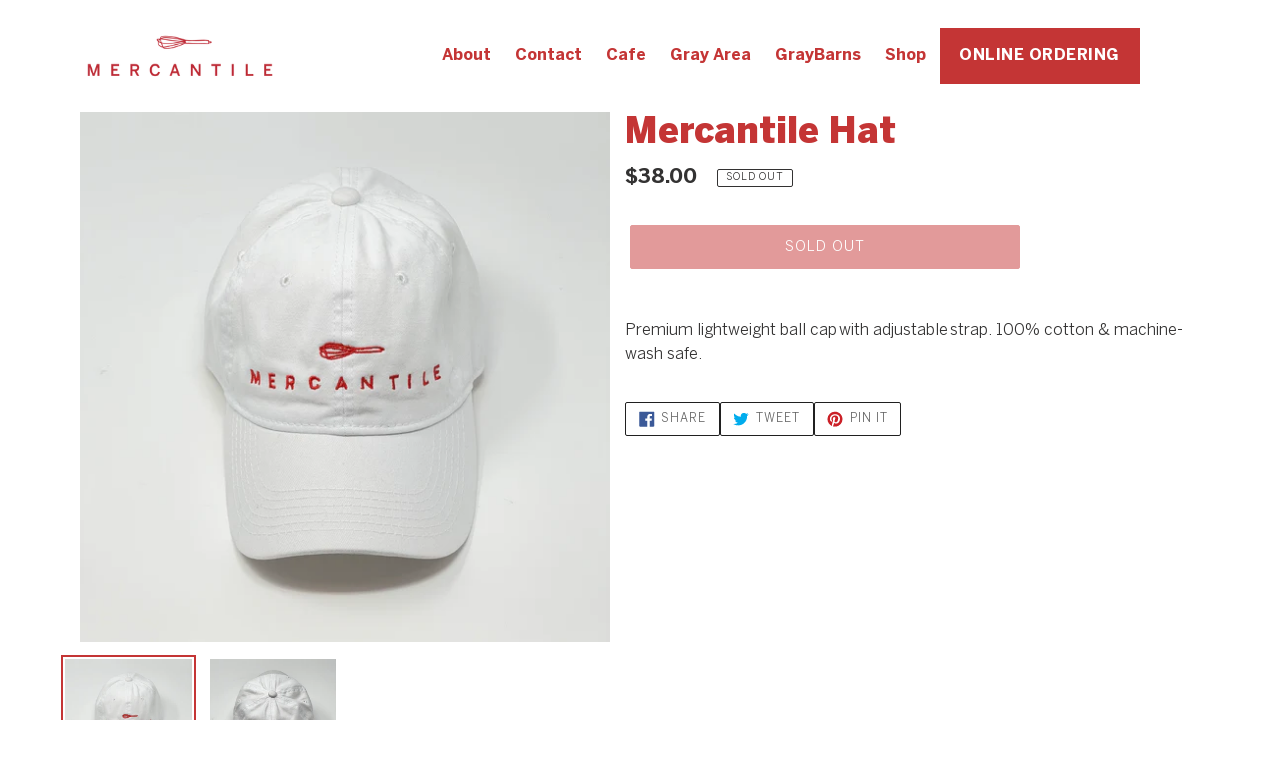

--- FILE ---
content_type: text/css
request_url: https://mercantileatgraybarns.com/cdn/shop/t/3/assets/main.css?v=96482316988904391321647061130
body_size: 2431
content:
@font-face{font-family:BentonSans;src:url(/cdn/shop/files/BentonSans-Regular.eot?v=1624223235);src:url(/cdn/shop/files/BentonSans-Regular.eot?v=1624223235?#iefix) format("embedded-opentype"),url(/cdn/shop/files/BentonSans-Regular.woff2?v=1624223235) format("woff2"),url(/cdn/shop/files/BentonSans-Regular.woff?v=1624223235) format("woff"),url(/cdn/shop/files/BentonSans-Regular.ttf?v=1624223235) format("truetype");font-weight:400;font-style:normal;font-display:swap}@font-face{font-family:BentonSans;src:url(/cdn/shop/files/BentonSans-Medium.eot?v=1624223235);src:url(/cdn/shop/files/BentonSans-Medium.eot?v=1624223235?#iefix) format("embedded-opentype"),url(/cdn/shop/files/BentonSans-Medium.woff2?v=1624223235) format("woff2"),url(/cdn/shop/files/BentonSans-Medium.woff?v=1624223235) format("woff"),url(/cdn/shop/files/BentonSans-Medium.ttf?v=1624223235) format("truetype");font-weight:500;font-style:normal;font-display:swap}@font-face{font-family:BentonSans;src:url(/cdn/shop/files/BentonSans-Book.eot?v=1624223198);src:url(/cdn/shop/files/BentonSans-Book.eot?v=1624223198?#iefix) format("embedded-opentype"),url(/cdn/shop/files/BentonSans-Book.woff2?v=1624223235) format("woff2"),url(/cdn/shop/files/BentonSans-Book.woff?v=1624223235) format("woff"),url(/cdn/shop/files/BentonSans-Book.ttf?v=1624223198) format("truetype");font-weight:400;font-style:normal;font-display:swap}@font-face{font-family:BentonSans;src:url(/cdn/shop/files/BentonSans-Bold.eot?v=1624223198);src:url(/cdn/shop/files/BentonSans-Bold.eot?v=1624223198?#iefix) format("embedded-opentype"),url(/cdn/shop/files/BentonSans-Bold.woff2?v=1624223199) format("woff2"),url(/cdn/shop/files/BentonSans-Bold.woff?v=1624223198) format("woff"),url(/cdn/shop/files/BentonSans-Bold.ttf?v=1624223198) format("truetype");font-weight:700;font-style:normal;font-display:swap}@font-face{font-family:BentonSans;src:url(/cdn/shop/files/BentonSans-Black.eot?v=1624223198.eot);src:url(/cdn/shop/files/BentonSans-Black.eot?v=1624223198.eot?#iefix) format("embedded-opentype"),url(/cdn/shop/files/BentonSans-Black.woff2?v=1624223199) format("woff2"),url(/cdn/shop/files/BentonSans-Black.woff?v=1624223198) format("woff"),url(/cdn/shop/files/BentonSans-Black.ttf?v=1624223198) format("truetype");font-weight:900;font-style:normal;font-display:swap}body,p,span,li,ul,h1,h2,h3,h4,h5,h6{font-family:BentonSans!important;font-weight:400}h1,h2,h3,h4{font-weight:900}h1{color:#c43535!important}h3{font-size:21px;margin-bottom:20px}.banner-cafe{height:593px;background-size:cover;background-position:center;margin-top:10px}.main-content{padding-top:0}.border-bottom{border-bottom:0}.page-newcafe{width:100%;max-width:100%}.page-newcafe .medium-up--push-one-twelfth{left:0;width:100%}.col-group{display:flex;flex-wrap:wrap}.col-left{flex:1 42%;margin-right:10%}.col-right{flex:1 42%}.center-cafe{text-align:center}.section-cafe-description{max-width:820px;margin:105px auto 0}.group-btn-cafe{display:flex;flex-wrap:wrap;max-width:470px;margin:35px auto}.group-btn-cafe span{flex:1 42%;text-align:center;margin:0 16px 30px;border:1px solid #000;height:41px;line-height:41px;text-transform:uppercase;letter-spacing:1px}.group-btn-cafe span a{color:#333232!important}.group-faq{text-align:center;margin-bottom:90px}.sample{text-align:center;margin-bottom:100px;font-style:italic;color:#3a3a3a}.center-cafe p{margin-bottom:30px;color:#333232}.center-cafe h1{margin-bottom:30px;color:#3a3a3a}.section-cafe-description .col-group h2{margin-bottom:10px;text-transform:initial;letter-spacing:4px;font-weight:700;color:#3a3a3a;line-height:1.5}.col-group h5{margin-bottom:6px;color:#333232}.col-group h6{margin-bottom:0;line-height:1.5;font-style:italic;color:#333232}.col-group span{margin-bottom:25px;display:block;color:#333232}.group-faq span{text-align:center;margin-top:32px!important;border:1px solid #000;height:41px;line-height:41px;text-transform:uppercase;letter-spacing:1px;padding:0 72px;margin:0 auto;display:inline-block}span.ajust-number{margin-bottom:0}.organic{margin-bottom:25px!important}.col-group hr{margin-top:78px;border:0;border-bottom:1px solid #000}.col-left-mt{margin-top:-165px}.hr-right-col{margin-bottom:75px}.provisions{margin-top:70px}a.site-header__logo-image{background:transparent!important;background-color:transparent!important}body.template-collection div#PageContainer .medium-up--one-quarter{width:48%!important;margin:0 1%}ul.grid.grid--uniform.grid--view-items{max-width:1261px;margin:0 auto;overflow:hidden}#ProductCardImage-collection-template-6716862955719{max-width:199.48018193632228px;max-height:172px;object-fit:cover;border-bottom-right-radius:8px;border-top-right-radius:8px}.product-card__image-with-placeholder-wrapper{position:absolute;float:right;width:33%;background:0 0!important;right:0;top:0}.previewer-product{position:relative;float:left;background:#fff;border-radius:8px;height:172px;margin-bottom:15px;padding-top:17px;padding-left:18px;box-shadow:#00000014 0 3px 10px,#00000003 0 1px,#00000003 0 0 5px}.previewer-product:hover{box-shadow:0 3px 10px #0000004d,0 1px #00000003,0 0 5px #00000003}.product-card:focus-within .product-card__image-wrapper,.product-card:hover .product-card__image-wrapper{opacity:1}.grid-view-item__image-wrapper .grid-view-item__image{position:absolute;top:0;max-height:172px!important;max-width:100%!important;object-fit:cover!important}dl.price.price--listing{margin-bottom:0;margin-top:27px}.grid-view-item__image-wrapper{max-width:100%!important}.grid-view-item.product-card.previewer-product p{font-size:13px;padding-right:230px;margin-top:5px}nav.main-menu{max-width:1241px;margin:0 auto 65px;border-bottom:1px solid var(--color-border);padding-bottom:23px}nav.main-menu li a{color:#333232}.filters-toolbar-wrapper{display:none}nav.main-menu li{display:inline-block;padding-right:20px;letter-spacing:2px}.active{color:#000;position:relative}a.active:before{position:absolute;content:"";width:100%;height:2px;background:#000;bottom:-10px}body.template-collection div#PageContainer .grid__item{float:left;padding-left:0;width:100%}.previewer_modal-body .col{width:100%}.previewer_modal-body .image-wrapper .main_image-block.full-size{display:block;margin:auto;width:100%;text-align:center}.previewer_modal-content{max-width:530px;border:0!important;box-shadow:none!important}.previewer_modal-body .description-wrapper_content{padding:0 43px!important}.previewer_modal-body .col{width:100%!important}.previewer_modal-body .price-old{margin-right:0!important}.main_image-block.full-size span{display:inline-block;width:86%}.previewer_modal-body .image-wrapper .main_image-block img{width:100%;height:288px;object-fit:cover}.previewer_modal-content .close{top:-75px;right:15px;opacity:1!important;position:absolute;font-size:42px!important}.previewer_add-to-cart_btn{width:100%;margin-top:20px}.previewer_modal-body .previewer_categories{display:none;margin-bottom:8px}.previewer_modal{opacity:.98;background:#fff!important}.previewer_modal-content{border:0;box-shadow:0 0 #0003,0 0 #00000030}.previewer_modal-body .product-description{max-height:initial!important}.previewer-product_action{display:none!important}.btn,.shopify-payment-button .shopify-payment-button__button--unbranded{width:100%;background:none!important;border:1px solid #202020;color:#606060}.btn:focus,.btn:not([disabled]):hover,.shopify-payment-button .shopify-payment-button__button--unbranded:focus,.shopify-payment-button .shopify-payment-button__button--unbranded:not([disabled]):hover{color:#606060!important}.previewer_modal-body .col{padding-top:0}div.previewer_modal-body .previewer_add-to-cart_wrapper .previewer_add-to-cart_quantity{width:100%}.previewer_modal-body .previewer_add-to-cart_wrapper .previewer_add-to-cart_quantity{display:flex;align-items:center}.previewer_modal-body .previewer_add-to-cart_wrapper .previewer_add-to-cart_quantity *{flex:1 0 50%}.previewer_modal-body .previewer_add-to-cart_wrapper .previewer_add-to-cart_quantity input#previewer_quantity{text-align:center}div.previewer_modal{padding-top:90px}.previewer_modal-body .col .description-wrapper_content>h2{position:absolute;top:0}.previewer_modal-body .col .description-wrapper_content p.product-single__price.product-single__price-product-template{position:absolute;top:35px}div.previewer_modal-body .col{margin-top:50px;padding-bottom:0}div.previewer_modal-body .description-wrapper.col{margin-top:20px}.section-cafe-description .col-group>div>div{margin-bottom:35px}.section-cafe-description .col-group h2>span{display:inline-block}.content-catering-products .group-btn-cafe span{margin-bottom:30px}section.content-catering-products .center-cafe p{max-width:500px;margin:0 auto 25px;letter-spacing:1px}section.content-catering-products .center-cafe p a{text-decoration:underline}#PageContainer section.content-catering-products li.grid__item.grid__item--collection-custom.small--one-half.medium-up--one-quarter{width:29%!important;margin:0 3%;padding-left:0}section.content-catering-products .grid-view-item__image-wrapper .grid-view-item__image{position:relative;max-height:280px!important}section.content-catering-products .previewer-product{height:auto;padding-left:0;box-shadow:none;text-align:center;width:100%}section.content-catering-products div#ProductCardImageWrapper-collection-custom-6716784312519>div{padding:0!important}section.content-catering-products .grid-view-item.product-card.previewer-product p{padding-right:0;display:none}section.content-catering-products .product-card__image-with-placeholder-wrapper{position:relative;width:100%}section.content-catering-products #ProductCardImageWrapper-collection-custom-6716636823751>div{padding-top:0!important}section.content-catering-products .price__regular,.price__sale{margin-right:0;width:100%}section.content-catering-products ul.grid.grid--uniform.grid--view-items{max-width:980px;margin:0 auto;overflow:hidden}section.content-catering-products .grid-view-item__image-wrapper .grid-view-item__image{margin-bottom:25px}section.content-catering-products .group-btn-cafe{margin-top:40px}section.content-catering-products ul.grid.grid--uniform.grid--view-items h1{margin-left:3%;margin-top:65px;letter-spacing:5px;margin-bottom:10px}.product-card__image-with-placeholder-wrapper>div>div{padding-top:0!important}section.content-catering-products ul.grid.grid--uniform.grid--view-items h1{text-transform:uppercase}.section-cafe-description .col-group>div>p:last-child{border-bottom:1px solid #000;padding-bottom:50px}.section-cafe-description .col-group>div>p:last-child{border-bottom:1px solid #000;padding-bottom:50px;margin-bottom:35px}.site-nav__label{font-weight:700}.previewer_modal-body .product-description,.previewer_modal-body .previewer_add-to-cart_wrapper .previewer_add-to-cart_quantity *{color:#333232}.center-cafe h1{text-transform:uppercase}section.content-catering-products ul.grid.grid--uniform.grid--view-items h2{text-transform:uppercase}section.content-catering-products ul.grid.grid--uniform.grid--view-items h2{margin-left:3%;margin-top:65px;letter-spacing:2px;margin-bottom:10px}.center-cafe p{max-width:650px;margin:0 auto 25px;letter-spacing:1px}.custom-content-text img{margin-bottom:30px}.grid-view-item.product-card.previewer-product .h4.grid-view-item__title.product-card__title{padding-right:225px;display:block}body.template-product button.btn.product-form__cart-submit.btn--secondary-accent{background:#c43535!important;color:#fff;border-color:#c43535!important}body.template-collection div#PageContainer .medium-up--one-quarter>div{width:100%}body.template-page .grid-view-item.product-card.previewer-product .h4.grid-view-item__title.product-card__title{padding-right:0}.caption-order{width:200px;text-align:center;background:#000;color:#fff}.caption-order>a{display:block;padding-top:13px;padding-bottom:13px}ul#SiteNav>li:last-child{padding-top:13px;padding-bottom:13px;background:var(--color-text);color:#fff;width:200px;right:0;position:relative;top:0}ul#SiteNav>li:last-child>a{color:#fff;letter-spacing:.5px;text-transform:uppercase}.site-header__account,.site-header__cart{display:none}header a.site-header__logo-image[data-image-loading-animation]{animation:none!important}header .header_menu_list{width:75%}@media screen and (min-width: 1566px){.banner-cafe{height:806px}}@media screen and (max-width: 1345px){ul.grid.grid--uniform.grid--view-items{max-width:1256px;margin:0 auto;overflow:hidden}.page-newcafe .grid{margin-left:0}.page-newcafe{padding:0}nav.main-menu{max-width:94%}.grid__item{padding-left:0}body.template-collection div#PageContainer .medium-up--one-quarter{width:48%;margin:0 1%}}@media screen and (max-width: 1240px){nav.main-menu{max-width:97%}}@media screen and (max-width: 1199px){.site-header .site-header__icons{display:none!important}.site-header .medium-up--one-half{width:100%}}@media screen and (max-width: 1098px){.grid-view-item.product-card.previewer-product .h4.grid-view-item__title.product-card__title{padding-right:190px}.grid-view-item.product-card.previewer-product p{padding-right:180px}}@media screen and (max-width: 998px){body.template-collection div#PageContainer .grid__item{float:left;padding-left:0;width:100%}.site-header{padding:0 20px}.site-header .site-nav a{padding:3px 10px;font-size:14px}.site-header .site-nav a{padding:3px 6px;font-size:14px}ul#SiteNav>li:last-child{width:168px}ul#SiteNav>li:last-child>a{font-size:12px}.site-header .medium-up--one-quarter{width:31%}li.medium-up--one-quarter{width:99%!important;float:none;margin:0 auto;display:block}nav.main-menu{max-width:94%}ul.grid.grid--uniform.grid--view-items{max-width:96%;margin:0 auto;overflow:hidden}.grid-view-item.product-card.previewer-product p{padding-right:147px}.grid-view-item.product-card.previewer-product p{padding-right:236px}nav.main-menu li{padding-right:12px;letter-spacing:0px}.product-card__image-with-placeholder-wrapper{height:199px;width:100%;position:relative;float:left}.grid__item{height:auto}.grid-view-item__title{padding-left:15px}.grid-view-item.product-card.previewer-product p{padding-right:100px;padding-left:15px}body.template-collection div#PageContainer .medium-up--one-quarter{width:48%!important;margin:0 1%}.previewer-product{padding-top:0;padding-left:0}.product-card:focus-within .product-card__title,.product-card:hover .product-card__title{border:0}dl.price.price--listing{padding-left:15px}.previewer-product{height:auto;padding-bottom:13px}body.template-collection div#PageContainer .medium-up--one-quarter>div{width:100%}.grid-view-item.product-card.previewer-product .h4.grid-view-item__title.product-card__title{padding-right:0}.grid-view-item.product-card.previewer-product p{padding-right:15px;padding-left:15px}}@media screen and (max-width: 768px){.section-cafe-description .col-group>div{flex:1 100%;margin-right:0}.section-cafe-description{margin-top:51px}.banner-cafe{background-size:313%}.shopify-section .grid--no-gutters .grid__item{padding-left:0;float:left;width:50%}.shopify-section .image-bar{max-width:100%;margin:0 auto!important}.shopify-section .grid{margin-left:0}.shopify-section .image-bar--small .image-bar__content,.image-bar--small .image-bar__item{height:225px;margin-bottom:34px}.shopify-section .image-bar--small .image-bar__item,.shopify-section .image-bar--small .image-bar__content{height:193px;margin-bottom:26px}.site-footer__item-inner.site-footer__item-inner--link_list{width:100%;text-align:center}.site-footer .grid__item.site-footer__payment-icons{width:100%!important}.site-footer .grid__item.small--one-whole.site-footer-item-align-right{width:100%}div#shopify-section-content-menu{padding-left:22px;padding-right:22px}.col-group span{margin-bottom:15px}.center-cafe p{padding-left:22px;padding-right:22px}}@media screen and (max-width: 748px){.site-header .site-header__icons{display:block!important}.site-header .medium-up--one-quarter{width:50%}}@media screen and (max-width: 600px){.grid-view-item.product-card.previewer-product p{padding-right:13px;padding-left:12px}ul.grid.grid--uniform.grid--view-items{max-width:94%;margin:0 auto;overflow:hidden}nav.main-menu li{padding-right:12px;letter-spacing:0;width:100%;text-align:center;margin-bottom:20px}nav.main-menu{margin-bottom:26px}.grid-view-item__title{padding-left:12px}.product-card__image-with-placeholder-wrapper{height:187px}dl.price.price--listing{padding-left:12px}.grid{margin-left:0}.group-btn-cafe span{margin-bottom:20px}.group-faq span{margin-top:0!important;width:92%}body.template-collection div#PageContainer .medium-up--one-quarter{width:100%!important;margin:0 0%}.previewer-product:hover .previewer-button{top:82%;right:12px;left:auto}.shopify-section .image-bar--small .image-bar__item,.shopify-section .image-bar--small .image-bar__content{height:143px;margin-bottom:26px}}@media screen and (max-width: 500px){.previewer_modal-content{width:100%!important}.site-header .site-header__logo{padding-left:0;text-align:left}.site-header button.btn--link.site-header__icon.site-header__menu.js-mobile-nav-toggle.mobile-nav--open{padding-right:0}.shopify-section .grid--no-gutters .grid__item{padding-left:0;float:left;padding-right:0;width:100%}.index-section--flush:first-child{margin-top:-65px}.site-header__logo{padding-left:0;text-align:left}.site-header .site-header__logo img{display:block;z-index:10;position:relative;margin-left:-31px}#shopify-section-header .grid{margin-left:0;display:block}.site-header .site-header__icons{display:block!important;width:100%!important;top:28%;position:absolute}.shopify-section .site-footer .grid--no-gutters .grid__item{padding-left:0;float:left;width:100%}.description-wrapper .previewer_modal-body .previewer_add-to-cart_wrapper .previewer_add-to-cart_quantity *{width:100%}.image-wrapper img{height:240px!important}.description-wrapper p.product-single__price.product-single__price-product-template{top:27px!important}div.previewer_modal-body .previewer_add-to-cart_wrapper .previewer_add-to-cart_quantity{padding-right:0}.image-wrapper .main_image-block.full-size span{display:inline-block;width:97%}.description-wrapper .description-wrapper_content{padding:0 17px!important}.description-wrapper input#previewer_quantity{width:100%}}@media screen and (max-width: 400px){.banner-cafe{background-size:403%}}
/*# sourceMappingURL=/cdn/shop/t/3/assets/main.css.map?v=96482316988904391321647061130 */
